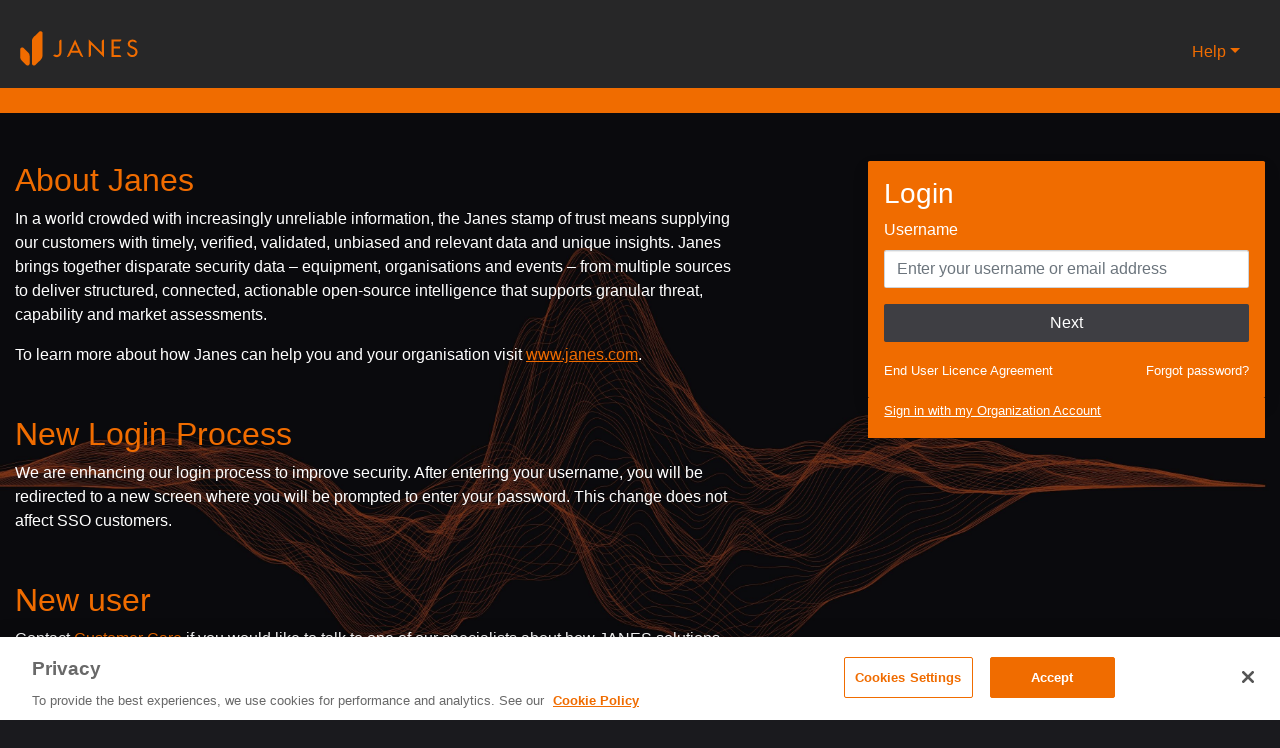

--- FILE ---
content_type: text/html; charset=utf-8
request_url: https://customer.janes.com/portal/Account/PreAuthenticate?callingurl=https%3A%2F%2Fcustomer.janes.com%2FJanes%2FDisplay%2FBSP_10660-JDW%3FReturnUrl%3Dhttps%253A%252F%252Fwww.janes.com%252Fdefence-news%252Fnews-detail%252Fuk-launches-project-aether-for-stratospheric-global-comms-isr
body_size: 27303
content:

<!DOCTYPE html>
<html lang="en">
<head>
    <meta charset="utf-8" />
    <meta name="viewport" content="width=device-width, initial-scale=1.0" />
    <meta http-equiv="X-UA-Compatible" content="IE=edge">

    <!-- ****** faviconit.com favicons ****** -->
    <link rel="shortcut icon" href="/portal/assets/images/favicon/favicon.ico">
    <link rel="icon" sizes="16x16 32x32 64x64" href="/portal/assets/images/favicon/favicon.ico">
    <link rel="icon" type="image/png" sizes="196x196" href="/portal/assets/images/favicon/favicon-192.png">
    <link rel="icon" type="image/png" sizes="160x160" href="/portal/assets/images/favicon/favicon-160.png">
    <link rel="icon" type="image/png" sizes="96x96" href="/portal/assets/images/favicon/favicon-96.png">
    <link rel="icon" type="image/png" sizes="64x64" href="/portal/assets/images/favicon/favicon-64.png">
    <link rel="icon" type="image/png" sizes="32x32" href="/portal/assets/images/favicon/favicon-32.png">
    <link rel="icon" type="image/png" sizes="16x16" href="/portal/assets/images/favicon/favicon-16.png">
    <link rel="apple-touch-icon" href="/portal/assets/images/favicon/favicon-57.png">
    <link rel="apple-touch-icon" sizes="114x114" href="/portal/assets/images/favicon/favicon-114.png">
    <link rel="apple-touch-icon" sizes="72x72" href="/portal/assets/images/favicon/favicon-72.png">
    <link rel="apple-touch-icon" sizes="144x144" href="/portal/assets/images/favicon/favicon-144.png">
    <link rel="apple-touch-icon" sizes="60x60" href="/portal/assets/images/favicon/favicon-60.png">
    <link rel="apple-touch-icon" sizes="120x120" href="/portal/assets/images/favicon/favicon-120.png">
    <link rel="apple-touch-icon" sizes="76x76" href="/portal/assets/images/favicon/favicon-76.png">
    <link rel="apple-touch-icon" sizes="152x152" href="/portal/assets/images/favicon/favicon-152.png">
    <link rel="apple-touch-icon" sizes="180x180" href="/portal/assets/images/favicon/favicon-180.png">
    <meta name="msapplication-TileColor" content="#FFFFFF">
    <meta name="msapplication-TileImage" content="~/assets/images/favicon/favicon-144.png">
    <meta name="msapplication-config" content="~/assets/images/favicon/browserconfig.xml">
    <meta name="description" content="Janes | Sign in for access to world leading open source defence and security intelligence - If you are a new user
contact customer care from this page" >

    <title>Janes | Login for world leading open source defence intelligence</title>

    <link rel="stylesheet" href="/portal/assets/css/main.css" />

    <script>
        var hostname = window.location.hostname;
        if (hostname === "customer.janes.com") {
            (function (w, d, s, l, i) {
                w[l] = w[l] || []; w[l].push({
                    'gtm.start':
                        new Date().getTime(), event: 'gtm.js'
                }); var f = d.getElementsByTagName(s)[0],
                    j = d.createElement(s), dl = l != 'dataLayer' ? '&l=' + l : ''; j.defer = true; j.src =
                        'https://www.googletagmanager.com/gtm.js?id=' + i + dl; f.parentNode.insertBefore(j, f);
						})(window, document, 'script', 'dataLayer', 'GTM-M6FX5CC');
        }
    </script>

</head>
<body>

    <noscript>
        <!-- Google Tag Manager (noscript) -->
        <iframe aria-hidden="true" src="https://www.googletagmanager.com/ns.html?id=GTM-M6FX5CC" height="0" width="0" style="display:none;visibility:hidden"></iframe>

        <div class="container-fluid bg-warning">
            <div class="row">
                <div class="col m-5">
                    <h3 class="text-secondary-dark">JavaScript required.</h3>
                    <p class="text-secondary-dark">We're sorry but JANES doesn't work properly without JavaScript enabled. Please enable JavaScript in your browser or use a browser that supports JavaScript.</p>
                </div>
            </div>

        </div>
    </noscript>

    <div class="modal fade" id="forgottenPasswordModal" tabindex="-1" role="dialog" aria-labelledby="forgottenPasswordLabel" aria-hidden="true">
        <div class="modal-dialog modal-dialog-centered" role="document">
            <div class="modal-content">

                <div class="modal-header bg-secondary-light">

                    <h5 class="modal-title text-white" id="forgottenPasswordLabel">Forgotten your password?</h5>

                    <button type="button" class="close text-white" data-dismiss="modal" aria-label="Close modal"  data-js="clearForgotPasswordModal">
                        <span aria-hidden="true" data-js="clearForgotPasswordModal">&times;</span>
                    </button>
                </div>

                <div class="modal-body text-dark">
                    <form method="post" id="forgottenPasswordForm" action="/portal/Account/ForgotPassword">

                        <p>To begin, please enter your Email Address to create a new password.</p>

                        <div class="form-group">
                            <label for="Email">Email address:</label>
                            <input type="email" class="form-control" id="Email" name="Email" required aria-label="Email address">
                        </div>


                        <div class="text-right mt-4">
                            <button type="button" class="btn btn-light shadow-none" data-dismiss="modal">Cancel</button>
                            <button type="submit" class="btn btn-primary shadow-none">Submit</button>
                        </div>

                    <input name="__RequestVerificationToken" type="hidden" value="CfDJ8BcLfYDB7QVFofZ4-G33-8df0Ffgt_fJW4L0RYV59A7n_LUGjqV-2gj1IcDnCcfkW7GkztWNM5lC0gsHP8Ro3PPF5InPf4yC_Sv2J9pnzFDBjUZpGOJWzXqYdh7xWLKnM3ZzYA_3cowgISKuXtLULGk" /></form>
                </div>
            </div>
        </div>
    </div>

    <header class="header bg-secondary-dark p-3 pb-sm-0">

        <nav class="navbar navbar-expand-sm navbar-toggleable-sm container-fluid p-0 pl-lg-1 pr-lg-0">

            <a class="navbar-brand p-0 mb-sm-2" href="/portal">
                <img src="/portal/assets/images/janes-logo-primary.svg" class="logo" alt="The JANES Logo" width="135" height="35" />
            </a>

            <button class="navbar-dark navbar-toggler" type="button" data-toggle="collapse" data-target="#navbarText" aria-controls="navbarText" aria-expanded="false" aria-label="Toggle mobile navigation">
                <span class="navbar-toggler-icon"></span>
                <small class="text-white-50">Menu</small>
            </button>

            <div class="collapse navbar-collapse align-self-end" id="navbarText">
                <ul class="navbar-nav ml-auto mt-3 mt-sm-0">

                    <li class="nav-item dropdown p-3">
                        <a class="nav-link dropdown-toggle" href="#" id="navbarDropdown" role="button" data-toggle="dropdown" aria-haspopup="true" aria-expanded="false">Help</a>

                        <div class="dropdown-menu dropdown-menu-right mt-0 bg-secondary-light border-0" aria-labelledby="navbarDropdown">
                            <a class="dropdown-item text-primary" rel="noopener noreferrer" href="https://www.janes.com/contact-janes-defence-intelligence" target="_blank">Customer Care Website</a>

                            <hr class="mt-2 mb-2">

                            <p class="dropdown-item text-white">
                                Email: <a class="text-primary" href="mailto:customer.care@janes.com">customer.care@janes.com</a>
                            </p>
                        </div>
                    </li>
                </ul>
            </div>
        </nav>

    </header>


    <main class="content pt-5 pb-5" role="main">

        <!--[if lte IE 9]>
        <div class="container" aria-hidden>
            <div class="row">
                <div class="col-12">
                    <div class="alert alert-warning mb-5 show" role="alert">
                        <h5>Your current browser is not supported.</h5>

                        <p>This is due to security and performance issues found in these browsers. We recommend using a newer and more secure browser, We support the following browsers:</p>

                        <ul class="list-inline browser-warning__list">
                            <li class="browser-warning__list-item list-inline-item">
                                <a title="Link to Chrome download" class="underline browser-warning__list-link browser-warning__list-link--chrome" href="https://www.google.co.uk/chrome/" target="_blank">Chrome</a>
                            </li>
                            <li class="browser-warning__list-item list-inline-item">
                                <a title="Link to FireFox download" class="underline browser-warning__list-link browser-warning__list-link--firefox" href="https://www.mozilla.org/en-GB/firefox/new/" target="_blank">Firefox</a>
                            </li>
                            <li class="browser-warning__list-item list-inline-item">
                                <a title="Link to Internet Explorer download" class="underline browser-warning__list-link browser-warning__list-link--ie" href="https://www.microsoft.com/en-gb/download/internet-explorer.aspx" target="_blank">Internet Explorer 10+</a>
                            </li>
                            <li class="browser-warning__list-item list-inline-item">
                                <a title="Link to Microsoft Edge download" class="underline browser-warning__list-link browser-warning__list-link--edge" href="https://www.microsoft.com/en-us/edge" target="_blank">Microsoft Edge</a>
                            </li>
                            <li class="browser-warning__list-item list-inline-item">
                                <a title="Link to Safari download" class="underline browser-warning__list-link browser-warning__list-link--safari" href="https://www.apple.com/safari" target="_blank">Safari</a>
                            </li>
                        </ul>

                        <p><small>If you have any queries related to supported browsers, please contact <a href="mailto:customer.care@janes.com?subject=Unsupported Browser">customer care</a>.</small></p>
                    </div>
                </div>
            </div>
        </div>
        <![endif]-->

        
<script src="/portal/assets/js/jquery.min.js"></script>
<script src="https://www.google.com/recaptcha/api.js?render=6LfDZlMgAAAAADkgcdnFzRQHHVWoRWN7KGoQpLzp"></script>

<script>

    function getReCaptchaToken() {
        grecaptcha.ready(function () {
            grecaptcha.execute('6LfDZlMgAAAAADkgcdnFzRQHHVWoRWN7KGoQpLzp', { action: 'submit' }).then(function (token) {
            // Add your logic to submit to your backend server here.
            document.getElementById("RecaptchaToken").value = token;
        });
    });

    }
    setInterval(getReCaptchaToken, 110000);

    $( function() {
        getReCaptchaToken();
    });

</script>

<div class="container-fluid">
    <div class="row justify-content-between">


        <div class="col-sm-12 col-md-5 col-lg-4 mb-5 order-md-2">

            <form id="customerLoginForm" method="post" class="bg-primary text-white rounded p-3 shadow" role="form" autocomplete="on" data-qa="customerLoginForm" action="/portal/Account/Login?callingurl=https%3A%2F%2Fcustomer.janes.com%2FJanes%2FDisplay%2FBSP_10660-JDW%3FReturnUrl%3Dhttps%253A%252F%252Fwww.janes.com%252Fdefence-news%252Fnews-detail%252Fuk-launches-project-aether-for-stratospheric-global-comms-isr">

                <h3>Login</h3>

                <div class="form-group" id="usernameLabel">
                    <label for="txtUsername" id="username-label" class="p-0">Username</label>
                    <input type="email"
                           class="form-control"
                           id="txtUsername"
                           name="Username"
                           required
                           placeholder="Enter your username or email address"
                           autocomplete="off"
                           aria-label="Enter your Username"
                           data-qa="customerLoginUsername" />
                    <div class="small alert alert-danger d-none mt-2 pl-2 pr-2 p-1" role="alert" data-js="usernameErrorMessage">Username is not valid. Please check the username, and try again.</div>
                </div>

                <button id="btnCheckUsername"
                        type="button"
                        class="btn btn-secondary-light btn-block shadow-none mb-3"
                        data-js="loginFormCheckUsername"
                        data-js-copy="Next"
                        data-js-loading="<span class='spinner-border spinner-border-sm' role='status' aria-hidden='true'></span> Checking Username..."
                        data-qa="customerLoginFormUsernameCheck">
                    Next
                </button>

                <div class="form-group" id="multipleConnections" style="display: none">
                    <label for="selConnectionName" id="multipleConnections-label" class="p-0">Authorisation Provider</label>

                    <select id="selConnectionName" class="form-control"></select>
                </div>

                <button id="btnMultipleConnections"
                        style="display: none"
                        type="button"
                        class="btn btn-secondary-light btn-block shadow-none mb-3"
                        data-js="loginFormMultipleConnections"
                        data-js-copy="Next"
                        data-qa="customerLoginFormMultipleConnections">
                    Next
                </button>

                <div class="form-group d-none" id="password-group" data-js="showPasswordInput">
                    <div id="homeround-group" class="d-none">
                        <div class="d-flex flex-row align-items-center" id="homeround-flex">
                            <button type="button" class="btn btn-secondary-light shadow-none" data-js="backButton" id="back-button" aria-label="Back">
                                <i class="backButton"></i>
                            </button>
                            <div id="display-name" class="ml-2" title="¶">¶</div>
                        </div>
                    </div>

                    <label for="txtPassword" class="p-0" id="passwordLabel">Password</label>
                    <input type="password"
                           autocomplete="off"
                           id="txtPassword"
                           name="Password"
                           data-js="password"
                           class="form-control"
                           required="required"
                           aria-label="Enter your password"
                           data-qa="customerLoginPassword" />
                    <input type="hidden" id="RecaptchaToken"  name="RecaptchaToken"   required="required"/>

                    <div class="form-row mt-2">
                        <div class="col-12">
                            <div class="form-check">
                                <input type="checkbox" class="form-check-input" id="showPassword" data-js="showPassword" data-js-related="password" data-qa="showPasswordCheckbox">
                                <label class="form-check-label p-0" for="showPassword" data-js="showPassword" data-js-related="password">Show password</label>
                            </div>
                        </div>
                        <div class="col-12">
                            <div class="form-check">
                                <input type="checkbox" class="form-check-input" id="RememberMe" name="RememberMe">
                                <label class="form-check-label p-0" for="RememberMe">Remember me</label>
                            </div>
                        </div>
                    </div>
                </div>

                <div class="d-flex justify-content-between">
                    <p class=" m-0">
                        <small>
                            <a href="https://www.janes.com/end-user-licence-agreement" class="pl-0 pr-0 text-white" target="_blank" data-log-category="navigation" id="eula">End User Licence Agreement</a>
                        </small>
                    </p>
                    <p class="m-0">
                        <small>
                            <a href="#" class="pl-0 pr-0 text-white text-right" data-toggle="modal" data-target="#forgottenPasswordModal" id="forgottenPassword">Forgot password?</a>
                        </small>
                    </p>
                </div>

               <div class="form-group d-none" data-js="showPasswordInput">
                    <div class="dropdown-divider"></div>
                    <div class="p-0 mt-3">
                        <p class="text-white">
                            <small>
                                By clicking "Log in", you are agreeing to be bound by the <a href="https://www.janes.com/info/terms-of-use" target="_blank" rel="noopener noreferrer" class="text-white underline">Terms of Use</a>
                            </small>
                        </p>

                        <button type="submit"
                                id="btnSubmit"
                                class="btn btn-secondary-light btn-block shadow-none mb-3"
                                data-js="formSubmitButton"
                                data-js-loading="<span class='spinner-border spinner-border-sm' role='status' aria-hidden='true'></span> Loading..."
                                data-qa="customerLoginFormSubmit">
                            Log in
                        </button>
                    </div>
                </div>
            <input name="__RequestVerificationToken" type="hidden" value="CfDJ8BcLfYDB7QVFofZ4-G33-8df0Ffgt_fJW4L0RYV59A7n_LUGjqV-2gj1IcDnCcfkW7GkztWNM5lC0gsHP8Ro3PPF5InPf4yC_Sv2J9pnzFDBjUZpGOJWzXqYdh7xWLKnM3ZzYA_3cowgISKuXtLULGk" /></form>
            <p class="text-white bg-primary mt-0 mb-0 pt-0 pl-3 pr-3 pb-3">
                <small>
                    <a rel="noopener noreferrer" data-toggle="collapse" href="#collapseExample" class="text-white underline" role="button" aria-expanded="false" aria-controls="collapseExample">Sign in with my Organization Account</a>
                </small>
            </p>
            <div class="collapse bg-primary" id="collapseExample">
                <div class="p-3">
                    <p>
                        Please enter your Organization email address in the 'Username' box.
                    </p>
                </div>
            </div>
        </div>

        <div class="col col-md-7 mb-md-5 order-md-1">

            <h2 class="text-primary" aria-level="1" role="heading">
                About Janes
            </h2>

            <p>In a world crowded with increasingly unreliable information, the Janes stamp of trust means supplying our customers with timely, verified, validated, unbiased and relevant data and unique insights. Janes brings together disparate security data – equipment, organisations and events – from multiple sources to deliver structured, connected, actionable open-source intelligence that supports granular threat, capability and market assessments.</p>

            <p>To learn more about how Janes can help you and your organisation visit <a href="https://www.janes.com/solutions" target="_blank" rel="noopener noreferrer" class="underline" title="JANES Solutions page" aria-label="Opens www.janes.com in a new tab">www.janes.com</a>.</p>

            <h2 class="text-primary mt-5">New Login Process</h2>

            <p> We are enhancing our login process to improve security. After entering your username, you will be redirected to a new screen where you will be prompted to enter your password. This change does not affect SSO customers.</p>
            
            <h2 class="text-primary mt-5">New user</h2>

            <p>Contact <a id="divJanesDescriptionContactLink" class="underline" href="mailto:customer.care@janes.com" aria-label="Send email to Janes customer care">Customer Care</a> if you would like to talk to one of our specialists about how JANES solutions can help you and your organisation.</p>
        </div>
    </div>
</div>
    </main>


    <footer class="footer text-muted pt-3 pb-3">

        <div class="container-fluid">

            <div class="row justify-content-between">

                <div class="col-md-auto align-self-center p-lg-3">
                    <ul class="list-inline social-icons m-md-0">

                        <li class="list-inline-item icon">
                            <a title="Facebook" rel="noopener noreferrer" href="https://www.facebook.com/JanesIntelligence/" target="_blank">
                                <svg aria-hidden="true" focusable="false" data-prefix="fab" data-icon="facebook-f" class="svg-inline--fa fa-facebook-f fa-w-10" role="img" aria-label="Link to Janes Intelligence Facebook page" xmlns="http://www.w3.org/2000/svg" viewBox="0 0 320 512"><path d="M279.14 288l14.22-92.66h-88.91v-60.13c0-25.35 12.42-50.06 52.24-50.06h40.42V6.26S260.43 0 225.36 0c-73.22 0-121.08 44.38-121.08 124.72v70.62H22.89V288h81.39v224h100.17V288z"></path></svg>
                                <span class="sr-only">Facebook</span>
                            </a>
                        </li>

                        <li class="list-inline-item icon">
                            <a title="Twitter" rel="noopener noreferrer" href="https://twitter.com/JanesINTEL" target="_blank">
                                <svg aria-hidden="true" focusable="false" data-prefix="fab" data-icon="twitter" class="svg-inline--fa fa-twitter fa-w-16" role="img" aria-label="Link to Janes Intelligence Twitter page" xmlns="http://www.w3.org/2000/svg" viewBox="0 0 512 512"><path d="M459.37 151.716c.325 4.548.325 9.097.325 13.645 0 138.72-105.583 298.558-298.558 298.558-59.452 0-114.68-17.219-161.137-47.106 8.447.974 16.568 1.299 25.34 1.299 49.055 0 94.213-16.568 130.274-44.832-46.132-.975-84.792-31.188-98.112-72.772 6.498.974 12.995 1.624 19.818 1.624 9.421 0 18.843-1.3 27.614-3.573-48.081-9.747-84.143-51.98-84.143-102.985v-1.299c13.969 7.797 30.214 12.67 47.431 13.319-28.264-18.843-46.781-51.005-46.781-87.391 0-19.492 5.197-37.36 14.294-52.954 51.655 63.675 129.3 105.258 216.365 109.807-1.624-7.797-2.599-15.918-2.599-24.04 0-57.828 46.782-104.934 104.934-104.934 30.213 0 57.502 12.67 76.67 33.137 23.715-4.548 46.456-13.32 66.599-25.34-7.798 24.366-24.366 44.833-46.132 57.827 21.117-2.273 41.584-8.122 60.426-16.243-14.292 20.791-32.161 39.308-52.628 54.253z"></path></svg>
                                <span class="sr-only">Twitter</span>
                            </a>
                        </li>

                        <li class="list-inline-item icon">
                            <a title="LinkedIn" rel="noopener noreferrer" href="https://www.linkedin.com/company/janes-defence/" target="_blank">
                                <svg aria-hidden="true" focusable="false" data-prefix="fab" data-icon="linkedin-in" class="svg-inline--fa fa-linkedin-in fa-w-14" role="img" aria-label="Link to Janes Intelligence LinkedIn page" xmlns="http://www.w3.org/2000/svg" viewBox="0 0 448 512">
                                    <path d="M100.28 448H7.4V148.9h92.88zM53.79 108.1C24.09 108.1 0 83.5 0 53.8a53.79 53.79 0 0 1 107.58 0c0 29.7-24.1 54.3-53.79 54.3zM447.9 448h-92.68V302.4c0-34.7-.7-79.2-48.29-79.2-48.29 0-55.69 37.7-55.69 76.7V448h-92.78V148.9h89.08v40.8h1.3c12.4-23.5 42.69-48.3 87.88-48.3 94 0 111.28 61.9 111.28 142.3V448z"></path>
                                </svg>
                                <span class="sr-only">LinkedIn</span>
                            </a>
                        </li>

                        <li class="list-inline-item icon">
                            <a title="YouTube" rel="noopener noreferrer" href="https://www.youtube.com/channel/UCEC1WX1I030Ss6oNk7ynsBA" target="_blank">
                                <svg aria-hidden="true" focusable="false" data-prefix="fab" data-icon="youtube" class="svg-inline--fa fa-youtube fa-w-18" role="img" aria-label="Link to Janes Intelligence YouTube channel" xmlns="http://www.w3.org/2000/svg" viewBox="0 0 576 512"><path d="M549.655 124.083c-6.281-23.65-24.787-42.276-48.284-48.597C458.781 64 288 64 288 64S117.22 64 74.629 75.486c-23.497 6.322-42.003 24.947-48.284 48.597-11.412 42.867-11.412 132.305-11.412 132.305s0 89.438 11.412 132.305c6.281 23.65 24.787 41.5 48.284 47.821C117.22 448 288 448 288 448s170.78 0 213.371-11.486c23.497-6.321 42.003-24.171 48.284-47.821 11.412-42.867 11.412-132.305 11.412-132.305s0-89.438-11.412-132.305zm-317.51 213.508V175.185l142.739 81.205-142.739 81.201z"></path></svg>
                                <span class="sr-only">YouTube</span>
                            </a>
                        </li>

                    </ul>
                </div>

                <div class="col mr-md-auto align-self-center terms-of-use">

                    <ul class="list-inline m-lg-0">
                        <li class="list-inline-item">
                            <a class="text-white" rel="noopener noreferrer" href="https://www.janes.com/info/terms-of-use" target="_blank">
                                <small>Terms of use</small>
                            </a>
                        </li>
                        <li class="list-inline-item">
                            <a class="text-white" rel="noopener noreferrer" href="https://www.janes.com/info/privacy-policy" target="_blank">
                                <small>Privacy Policy</small>
                            </a>
                        </li>
                        <li class="list-inline-item">
                            <a class="text-white" href="mailto:customer.care@janes.com">
                                <small>Customer Care</small>
                            </a>
                        </li>
                    </ul>

                    <p class="m-md-0">
                        <small class="text-white">Copyright &copy; 2026 Jane's Group UK Limited. All rights reserved. Reproduction in whole or part without permission is prohibited.</small>
                    </p>
                </div>

                <div class="col-md-auto align-self-center text-center text-md-right">
                    <img class="logo" src="/portal/assets/images/assured-by-janes.svg" width="203" height="32" alt="Assured by JANES">
                </div>
            </div>
        </div>
    </footer>

    <script src="/portal/assets/js/jquery.min.js"></script>
    <script src="/portal/assets/js/bootstrap.min.js"></script>
        <script type="module" src="/portal/assets/js/bundle.min.js?v=LO9hXhrgKnIsy_WsGl-9X--ujdtsRMpmCGJotiTchnU"></script>

    

</body>
</html>


--- FILE ---
content_type: text/html; charset=utf-8
request_url: https://www.google.com/recaptcha/api2/anchor?ar=1&k=6LfDZlMgAAAAADkgcdnFzRQHHVWoRWN7KGoQpLzp&co=aHR0cHM6Ly9jdXN0b21lci5qYW5lcy5jb206NDQz&hl=en&v=PoyoqOPhxBO7pBk68S4YbpHZ&size=invisible&anchor-ms=20000&execute-ms=30000&cb=7l0evphbx6v
body_size: 48869
content:
<!DOCTYPE HTML><html dir="ltr" lang="en"><head><meta http-equiv="Content-Type" content="text/html; charset=UTF-8">
<meta http-equiv="X-UA-Compatible" content="IE=edge">
<title>reCAPTCHA</title>
<style type="text/css">
/* cyrillic-ext */
@font-face {
  font-family: 'Roboto';
  font-style: normal;
  font-weight: 400;
  font-stretch: 100%;
  src: url(//fonts.gstatic.com/s/roboto/v48/KFO7CnqEu92Fr1ME7kSn66aGLdTylUAMa3GUBHMdazTgWw.woff2) format('woff2');
  unicode-range: U+0460-052F, U+1C80-1C8A, U+20B4, U+2DE0-2DFF, U+A640-A69F, U+FE2E-FE2F;
}
/* cyrillic */
@font-face {
  font-family: 'Roboto';
  font-style: normal;
  font-weight: 400;
  font-stretch: 100%;
  src: url(//fonts.gstatic.com/s/roboto/v48/KFO7CnqEu92Fr1ME7kSn66aGLdTylUAMa3iUBHMdazTgWw.woff2) format('woff2');
  unicode-range: U+0301, U+0400-045F, U+0490-0491, U+04B0-04B1, U+2116;
}
/* greek-ext */
@font-face {
  font-family: 'Roboto';
  font-style: normal;
  font-weight: 400;
  font-stretch: 100%;
  src: url(//fonts.gstatic.com/s/roboto/v48/KFO7CnqEu92Fr1ME7kSn66aGLdTylUAMa3CUBHMdazTgWw.woff2) format('woff2');
  unicode-range: U+1F00-1FFF;
}
/* greek */
@font-face {
  font-family: 'Roboto';
  font-style: normal;
  font-weight: 400;
  font-stretch: 100%;
  src: url(//fonts.gstatic.com/s/roboto/v48/KFO7CnqEu92Fr1ME7kSn66aGLdTylUAMa3-UBHMdazTgWw.woff2) format('woff2');
  unicode-range: U+0370-0377, U+037A-037F, U+0384-038A, U+038C, U+038E-03A1, U+03A3-03FF;
}
/* math */
@font-face {
  font-family: 'Roboto';
  font-style: normal;
  font-weight: 400;
  font-stretch: 100%;
  src: url(//fonts.gstatic.com/s/roboto/v48/KFO7CnqEu92Fr1ME7kSn66aGLdTylUAMawCUBHMdazTgWw.woff2) format('woff2');
  unicode-range: U+0302-0303, U+0305, U+0307-0308, U+0310, U+0312, U+0315, U+031A, U+0326-0327, U+032C, U+032F-0330, U+0332-0333, U+0338, U+033A, U+0346, U+034D, U+0391-03A1, U+03A3-03A9, U+03B1-03C9, U+03D1, U+03D5-03D6, U+03F0-03F1, U+03F4-03F5, U+2016-2017, U+2034-2038, U+203C, U+2040, U+2043, U+2047, U+2050, U+2057, U+205F, U+2070-2071, U+2074-208E, U+2090-209C, U+20D0-20DC, U+20E1, U+20E5-20EF, U+2100-2112, U+2114-2115, U+2117-2121, U+2123-214F, U+2190, U+2192, U+2194-21AE, U+21B0-21E5, U+21F1-21F2, U+21F4-2211, U+2213-2214, U+2216-22FF, U+2308-230B, U+2310, U+2319, U+231C-2321, U+2336-237A, U+237C, U+2395, U+239B-23B7, U+23D0, U+23DC-23E1, U+2474-2475, U+25AF, U+25B3, U+25B7, U+25BD, U+25C1, U+25CA, U+25CC, U+25FB, U+266D-266F, U+27C0-27FF, U+2900-2AFF, U+2B0E-2B11, U+2B30-2B4C, U+2BFE, U+3030, U+FF5B, U+FF5D, U+1D400-1D7FF, U+1EE00-1EEFF;
}
/* symbols */
@font-face {
  font-family: 'Roboto';
  font-style: normal;
  font-weight: 400;
  font-stretch: 100%;
  src: url(//fonts.gstatic.com/s/roboto/v48/KFO7CnqEu92Fr1ME7kSn66aGLdTylUAMaxKUBHMdazTgWw.woff2) format('woff2');
  unicode-range: U+0001-000C, U+000E-001F, U+007F-009F, U+20DD-20E0, U+20E2-20E4, U+2150-218F, U+2190, U+2192, U+2194-2199, U+21AF, U+21E6-21F0, U+21F3, U+2218-2219, U+2299, U+22C4-22C6, U+2300-243F, U+2440-244A, U+2460-24FF, U+25A0-27BF, U+2800-28FF, U+2921-2922, U+2981, U+29BF, U+29EB, U+2B00-2BFF, U+4DC0-4DFF, U+FFF9-FFFB, U+10140-1018E, U+10190-1019C, U+101A0, U+101D0-101FD, U+102E0-102FB, U+10E60-10E7E, U+1D2C0-1D2D3, U+1D2E0-1D37F, U+1F000-1F0FF, U+1F100-1F1AD, U+1F1E6-1F1FF, U+1F30D-1F30F, U+1F315, U+1F31C, U+1F31E, U+1F320-1F32C, U+1F336, U+1F378, U+1F37D, U+1F382, U+1F393-1F39F, U+1F3A7-1F3A8, U+1F3AC-1F3AF, U+1F3C2, U+1F3C4-1F3C6, U+1F3CA-1F3CE, U+1F3D4-1F3E0, U+1F3ED, U+1F3F1-1F3F3, U+1F3F5-1F3F7, U+1F408, U+1F415, U+1F41F, U+1F426, U+1F43F, U+1F441-1F442, U+1F444, U+1F446-1F449, U+1F44C-1F44E, U+1F453, U+1F46A, U+1F47D, U+1F4A3, U+1F4B0, U+1F4B3, U+1F4B9, U+1F4BB, U+1F4BF, U+1F4C8-1F4CB, U+1F4D6, U+1F4DA, U+1F4DF, U+1F4E3-1F4E6, U+1F4EA-1F4ED, U+1F4F7, U+1F4F9-1F4FB, U+1F4FD-1F4FE, U+1F503, U+1F507-1F50B, U+1F50D, U+1F512-1F513, U+1F53E-1F54A, U+1F54F-1F5FA, U+1F610, U+1F650-1F67F, U+1F687, U+1F68D, U+1F691, U+1F694, U+1F698, U+1F6AD, U+1F6B2, U+1F6B9-1F6BA, U+1F6BC, U+1F6C6-1F6CF, U+1F6D3-1F6D7, U+1F6E0-1F6EA, U+1F6F0-1F6F3, U+1F6F7-1F6FC, U+1F700-1F7FF, U+1F800-1F80B, U+1F810-1F847, U+1F850-1F859, U+1F860-1F887, U+1F890-1F8AD, U+1F8B0-1F8BB, U+1F8C0-1F8C1, U+1F900-1F90B, U+1F93B, U+1F946, U+1F984, U+1F996, U+1F9E9, U+1FA00-1FA6F, U+1FA70-1FA7C, U+1FA80-1FA89, U+1FA8F-1FAC6, U+1FACE-1FADC, U+1FADF-1FAE9, U+1FAF0-1FAF8, U+1FB00-1FBFF;
}
/* vietnamese */
@font-face {
  font-family: 'Roboto';
  font-style: normal;
  font-weight: 400;
  font-stretch: 100%;
  src: url(//fonts.gstatic.com/s/roboto/v48/KFO7CnqEu92Fr1ME7kSn66aGLdTylUAMa3OUBHMdazTgWw.woff2) format('woff2');
  unicode-range: U+0102-0103, U+0110-0111, U+0128-0129, U+0168-0169, U+01A0-01A1, U+01AF-01B0, U+0300-0301, U+0303-0304, U+0308-0309, U+0323, U+0329, U+1EA0-1EF9, U+20AB;
}
/* latin-ext */
@font-face {
  font-family: 'Roboto';
  font-style: normal;
  font-weight: 400;
  font-stretch: 100%;
  src: url(//fonts.gstatic.com/s/roboto/v48/KFO7CnqEu92Fr1ME7kSn66aGLdTylUAMa3KUBHMdazTgWw.woff2) format('woff2');
  unicode-range: U+0100-02BA, U+02BD-02C5, U+02C7-02CC, U+02CE-02D7, U+02DD-02FF, U+0304, U+0308, U+0329, U+1D00-1DBF, U+1E00-1E9F, U+1EF2-1EFF, U+2020, U+20A0-20AB, U+20AD-20C0, U+2113, U+2C60-2C7F, U+A720-A7FF;
}
/* latin */
@font-face {
  font-family: 'Roboto';
  font-style: normal;
  font-weight: 400;
  font-stretch: 100%;
  src: url(//fonts.gstatic.com/s/roboto/v48/KFO7CnqEu92Fr1ME7kSn66aGLdTylUAMa3yUBHMdazQ.woff2) format('woff2');
  unicode-range: U+0000-00FF, U+0131, U+0152-0153, U+02BB-02BC, U+02C6, U+02DA, U+02DC, U+0304, U+0308, U+0329, U+2000-206F, U+20AC, U+2122, U+2191, U+2193, U+2212, U+2215, U+FEFF, U+FFFD;
}
/* cyrillic-ext */
@font-face {
  font-family: 'Roboto';
  font-style: normal;
  font-weight: 500;
  font-stretch: 100%;
  src: url(//fonts.gstatic.com/s/roboto/v48/KFO7CnqEu92Fr1ME7kSn66aGLdTylUAMa3GUBHMdazTgWw.woff2) format('woff2');
  unicode-range: U+0460-052F, U+1C80-1C8A, U+20B4, U+2DE0-2DFF, U+A640-A69F, U+FE2E-FE2F;
}
/* cyrillic */
@font-face {
  font-family: 'Roboto';
  font-style: normal;
  font-weight: 500;
  font-stretch: 100%;
  src: url(//fonts.gstatic.com/s/roboto/v48/KFO7CnqEu92Fr1ME7kSn66aGLdTylUAMa3iUBHMdazTgWw.woff2) format('woff2');
  unicode-range: U+0301, U+0400-045F, U+0490-0491, U+04B0-04B1, U+2116;
}
/* greek-ext */
@font-face {
  font-family: 'Roboto';
  font-style: normal;
  font-weight: 500;
  font-stretch: 100%;
  src: url(//fonts.gstatic.com/s/roboto/v48/KFO7CnqEu92Fr1ME7kSn66aGLdTylUAMa3CUBHMdazTgWw.woff2) format('woff2');
  unicode-range: U+1F00-1FFF;
}
/* greek */
@font-face {
  font-family: 'Roboto';
  font-style: normal;
  font-weight: 500;
  font-stretch: 100%;
  src: url(//fonts.gstatic.com/s/roboto/v48/KFO7CnqEu92Fr1ME7kSn66aGLdTylUAMa3-UBHMdazTgWw.woff2) format('woff2');
  unicode-range: U+0370-0377, U+037A-037F, U+0384-038A, U+038C, U+038E-03A1, U+03A3-03FF;
}
/* math */
@font-face {
  font-family: 'Roboto';
  font-style: normal;
  font-weight: 500;
  font-stretch: 100%;
  src: url(//fonts.gstatic.com/s/roboto/v48/KFO7CnqEu92Fr1ME7kSn66aGLdTylUAMawCUBHMdazTgWw.woff2) format('woff2');
  unicode-range: U+0302-0303, U+0305, U+0307-0308, U+0310, U+0312, U+0315, U+031A, U+0326-0327, U+032C, U+032F-0330, U+0332-0333, U+0338, U+033A, U+0346, U+034D, U+0391-03A1, U+03A3-03A9, U+03B1-03C9, U+03D1, U+03D5-03D6, U+03F0-03F1, U+03F4-03F5, U+2016-2017, U+2034-2038, U+203C, U+2040, U+2043, U+2047, U+2050, U+2057, U+205F, U+2070-2071, U+2074-208E, U+2090-209C, U+20D0-20DC, U+20E1, U+20E5-20EF, U+2100-2112, U+2114-2115, U+2117-2121, U+2123-214F, U+2190, U+2192, U+2194-21AE, U+21B0-21E5, U+21F1-21F2, U+21F4-2211, U+2213-2214, U+2216-22FF, U+2308-230B, U+2310, U+2319, U+231C-2321, U+2336-237A, U+237C, U+2395, U+239B-23B7, U+23D0, U+23DC-23E1, U+2474-2475, U+25AF, U+25B3, U+25B7, U+25BD, U+25C1, U+25CA, U+25CC, U+25FB, U+266D-266F, U+27C0-27FF, U+2900-2AFF, U+2B0E-2B11, U+2B30-2B4C, U+2BFE, U+3030, U+FF5B, U+FF5D, U+1D400-1D7FF, U+1EE00-1EEFF;
}
/* symbols */
@font-face {
  font-family: 'Roboto';
  font-style: normal;
  font-weight: 500;
  font-stretch: 100%;
  src: url(//fonts.gstatic.com/s/roboto/v48/KFO7CnqEu92Fr1ME7kSn66aGLdTylUAMaxKUBHMdazTgWw.woff2) format('woff2');
  unicode-range: U+0001-000C, U+000E-001F, U+007F-009F, U+20DD-20E0, U+20E2-20E4, U+2150-218F, U+2190, U+2192, U+2194-2199, U+21AF, U+21E6-21F0, U+21F3, U+2218-2219, U+2299, U+22C4-22C6, U+2300-243F, U+2440-244A, U+2460-24FF, U+25A0-27BF, U+2800-28FF, U+2921-2922, U+2981, U+29BF, U+29EB, U+2B00-2BFF, U+4DC0-4DFF, U+FFF9-FFFB, U+10140-1018E, U+10190-1019C, U+101A0, U+101D0-101FD, U+102E0-102FB, U+10E60-10E7E, U+1D2C0-1D2D3, U+1D2E0-1D37F, U+1F000-1F0FF, U+1F100-1F1AD, U+1F1E6-1F1FF, U+1F30D-1F30F, U+1F315, U+1F31C, U+1F31E, U+1F320-1F32C, U+1F336, U+1F378, U+1F37D, U+1F382, U+1F393-1F39F, U+1F3A7-1F3A8, U+1F3AC-1F3AF, U+1F3C2, U+1F3C4-1F3C6, U+1F3CA-1F3CE, U+1F3D4-1F3E0, U+1F3ED, U+1F3F1-1F3F3, U+1F3F5-1F3F7, U+1F408, U+1F415, U+1F41F, U+1F426, U+1F43F, U+1F441-1F442, U+1F444, U+1F446-1F449, U+1F44C-1F44E, U+1F453, U+1F46A, U+1F47D, U+1F4A3, U+1F4B0, U+1F4B3, U+1F4B9, U+1F4BB, U+1F4BF, U+1F4C8-1F4CB, U+1F4D6, U+1F4DA, U+1F4DF, U+1F4E3-1F4E6, U+1F4EA-1F4ED, U+1F4F7, U+1F4F9-1F4FB, U+1F4FD-1F4FE, U+1F503, U+1F507-1F50B, U+1F50D, U+1F512-1F513, U+1F53E-1F54A, U+1F54F-1F5FA, U+1F610, U+1F650-1F67F, U+1F687, U+1F68D, U+1F691, U+1F694, U+1F698, U+1F6AD, U+1F6B2, U+1F6B9-1F6BA, U+1F6BC, U+1F6C6-1F6CF, U+1F6D3-1F6D7, U+1F6E0-1F6EA, U+1F6F0-1F6F3, U+1F6F7-1F6FC, U+1F700-1F7FF, U+1F800-1F80B, U+1F810-1F847, U+1F850-1F859, U+1F860-1F887, U+1F890-1F8AD, U+1F8B0-1F8BB, U+1F8C0-1F8C1, U+1F900-1F90B, U+1F93B, U+1F946, U+1F984, U+1F996, U+1F9E9, U+1FA00-1FA6F, U+1FA70-1FA7C, U+1FA80-1FA89, U+1FA8F-1FAC6, U+1FACE-1FADC, U+1FADF-1FAE9, U+1FAF0-1FAF8, U+1FB00-1FBFF;
}
/* vietnamese */
@font-face {
  font-family: 'Roboto';
  font-style: normal;
  font-weight: 500;
  font-stretch: 100%;
  src: url(//fonts.gstatic.com/s/roboto/v48/KFO7CnqEu92Fr1ME7kSn66aGLdTylUAMa3OUBHMdazTgWw.woff2) format('woff2');
  unicode-range: U+0102-0103, U+0110-0111, U+0128-0129, U+0168-0169, U+01A0-01A1, U+01AF-01B0, U+0300-0301, U+0303-0304, U+0308-0309, U+0323, U+0329, U+1EA0-1EF9, U+20AB;
}
/* latin-ext */
@font-face {
  font-family: 'Roboto';
  font-style: normal;
  font-weight: 500;
  font-stretch: 100%;
  src: url(//fonts.gstatic.com/s/roboto/v48/KFO7CnqEu92Fr1ME7kSn66aGLdTylUAMa3KUBHMdazTgWw.woff2) format('woff2');
  unicode-range: U+0100-02BA, U+02BD-02C5, U+02C7-02CC, U+02CE-02D7, U+02DD-02FF, U+0304, U+0308, U+0329, U+1D00-1DBF, U+1E00-1E9F, U+1EF2-1EFF, U+2020, U+20A0-20AB, U+20AD-20C0, U+2113, U+2C60-2C7F, U+A720-A7FF;
}
/* latin */
@font-face {
  font-family: 'Roboto';
  font-style: normal;
  font-weight: 500;
  font-stretch: 100%;
  src: url(//fonts.gstatic.com/s/roboto/v48/KFO7CnqEu92Fr1ME7kSn66aGLdTylUAMa3yUBHMdazQ.woff2) format('woff2');
  unicode-range: U+0000-00FF, U+0131, U+0152-0153, U+02BB-02BC, U+02C6, U+02DA, U+02DC, U+0304, U+0308, U+0329, U+2000-206F, U+20AC, U+2122, U+2191, U+2193, U+2212, U+2215, U+FEFF, U+FFFD;
}
/* cyrillic-ext */
@font-face {
  font-family: 'Roboto';
  font-style: normal;
  font-weight: 900;
  font-stretch: 100%;
  src: url(//fonts.gstatic.com/s/roboto/v48/KFO7CnqEu92Fr1ME7kSn66aGLdTylUAMa3GUBHMdazTgWw.woff2) format('woff2');
  unicode-range: U+0460-052F, U+1C80-1C8A, U+20B4, U+2DE0-2DFF, U+A640-A69F, U+FE2E-FE2F;
}
/* cyrillic */
@font-face {
  font-family: 'Roboto';
  font-style: normal;
  font-weight: 900;
  font-stretch: 100%;
  src: url(//fonts.gstatic.com/s/roboto/v48/KFO7CnqEu92Fr1ME7kSn66aGLdTylUAMa3iUBHMdazTgWw.woff2) format('woff2');
  unicode-range: U+0301, U+0400-045F, U+0490-0491, U+04B0-04B1, U+2116;
}
/* greek-ext */
@font-face {
  font-family: 'Roboto';
  font-style: normal;
  font-weight: 900;
  font-stretch: 100%;
  src: url(//fonts.gstatic.com/s/roboto/v48/KFO7CnqEu92Fr1ME7kSn66aGLdTylUAMa3CUBHMdazTgWw.woff2) format('woff2');
  unicode-range: U+1F00-1FFF;
}
/* greek */
@font-face {
  font-family: 'Roboto';
  font-style: normal;
  font-weight: 900;
  font-stretch: 100%;
  src: url(//fonts.gstatic.com/s/roboto/v48/KFO7CnqEu92Fr1ME7kSn66aGLdTylUAMa3-UBHMdazTgWw.woff2) format('woff2');
  unicode-range: U+0370-0377, U+037A-037F, U+0384-038A, U+038C, U+038E-03A1, U+03A3-03FF;
}
/* math */
@font-face {
  font-family: 'Roboto';
  font-style: normal;
  font-weight: 900;
  font-stretch: 100%;
  src: url(//fonts.gstatic.com/s/roboto/v48/KFO7CnqEu92Fr1ME7kSn66aGLdTylUAMawCUBHMdazTgWw.woff2) format('woff2');
  unicode-range: U+0302-0303, U+0305, U+0307-0308, U+0310, U+0312, U+0315, U+031A, U+0326-0327, U+032C, U+032F-0330, U+0332-0333, U+0338, U+033A, U+0346, U+034D, U+0391-03A1, U+03A3-03A9, U+03B1-03C9, U+03D1, U+03D5-03D6, U+03F0-03F1, U+03F4-03F5, U+2016-2017, U+2034-2038, U+203C, U+2040, U+2043, U+2047, U+2050, U+2057, U+205F, U+2070-2071, U+2074-208E, U+2090-209C, U+20D0-20DC, U+20E1, U+20E5-20EF, U+2100-2112, U+2114-2115, U+2117-2121, U+2123-214F, U+2190, U+2192, U+2194-21AE, U+21B0-21E5, U+21F1-21F2, U+21F4-2211, U+2213-2214, U+2216-22FF, U+2308-230B, U+2310, U+2319, U+231C-2321, U+2336-237A, U+237C, U+2395, U+239B-23B7, U+23D0, U+23DC-23E1, U+2474-2475, U+25AF, U+25B3, U+25B7, U+25BD, U+25C1, U+25CA, U+25CC, U+25FB, U+266D-266F, U+27C0-27FF, U+2900-2AFF, U+2B0E-2B11, U+2B30-2B4C, U+2BFE, U+3030, U+FF5B, U+FF5D, U+1D400-1D7FF, U+1EE00-1EEFF;
}
/* symbols */
@font-face {
  font-family: 'Roboto';
  font-style: normal;
  font-weight: 900;
  font-stretch: 100%;
  src: url(//fonts.gstatic.com/s/roboto/v48/KFO7CnqEu92Fr1ME7kSn66aGLdTylUAMaxKUBHMdazTgWw.woff2) format('woff2');
  unicode-range: U+0001-000C, U+000E-001F, U+007F-009F, U+20DD-20E0, U+20E2-20E4, U+2150-218F, U+2190, U+2192, U+2194-2199, U+21AF, U+21E6-21F0, U+21F3, U+2218-2219, U+2299, U+22C4-22C6, U+2300-243F, U+2440-244A, U+2460-24FF, U+25A0-27BF, U+2800-28FF, U+2921-2922, U+2981, U+29BF, U+29EB, U+2B00-2BFF, U+4DC0-4DFF, U+FFF9-FFFB, U+10140-1018E, U+10190-1019C, U+101A0, U+101D0-101FD, U+102E0-102FB, U+10E60-10E7E, U+1D2C0-1D2D3, U+1D2E0-1D37F, U+1F000-1F0FF, U+1F100-1F1AD, U+1F1E6-1F1FF, U+1F30D-1F30F, U+1F315, U+1F31C, U+1F31E, U+1F320-1F32C, U+1F336, U+1F378, U+1F37D, U+1F382, U+1F393-1F39F, U+1F3A7-1F3A8, U+1F3AC-1F3AF, U+1F3C2, U+1F3C4-1F3C6, U+1F3CA-1F3CE, U+1F3D4-1F3E0, U+1F3ED, U+1F3F1-1F3F3, U+1F3F5-1F3F7, U+1F408, U+1F415, U+1F41F, U+1F426, U+1F43F, U+1F441-1F442, U+1F444, U+1F446-1F449, U+1F44C-1F44E, U+1F453, U+1F46A, U+1F47D, U+1F4A3, U+1F4B0, U+1F4B3, U+1F4B9, U+1F4BB, U+1F4BF, U+1F4C8-1F4CB, U+1F4D6, U+1F4DA, U+1F4DF, U+1F4E3-1F4E6, U+1F4EA-1F4ED, U+1F4F7, U+1F4F9-1F4FB, U+1F4FD-1F4FE, U+1F503, U+1F507-1F50B, U+1F50D, U+1F512-1F513, U+1F53E-1F54A, U+1F54F-1F5FA, U+1F610, U+1F650-1F67F, U+1F687, U+1F68D, U+1F691, U+1F694, U+1F698, U+1F6AD, U+1F6B2, U+1F6B9-1F6BA, U+1F6BC, U+1F6C6-1F6CF, U+1F6D3-1F6D7, U+1F6E0-1F6EA, U+1F6F0-1F6F3, U+1F6F7-1F6FC, U+1F700-1F7FF, U+1F800-1F80B, U+1F810-1F847, U+1F850-1F859, U+1F860-1F887, U+1F890-1F8AD, U+1F8B0-1F8BB, U+1F8C0-1F8C1, U+1F900-1F90B, U+1F93B, U+1F946, U+1F984, U+1F996, U+1F9E9, U+1FA00-1FA6F, U+1FA70-1FA7C, U+1FA80-1FA89, U+1FA8F-1FAC6, U+1FACE-1FADC, U+1FADF-1FAE9, U+1FAF0-1FAF8, U+1FB00-1FBFF;
}
/* vietnamese */
@font-face {
  font-family: 'Roboto';
  font-style: normal;
  font-weight: 900;
  font-stretch: 100%;
  src: url(//fonts.gstatic.com/s/roboto/v48/KFO7CnqEu92Fr1ME7kSn66aGLdTylUAMa3OUBHMdazTgWw.woff2) format('woff2');
  unicode-range: U+0102-0103, U+0110-0111, U+0128-0129, U+0168-0169, U+01A0-01A1, U+01AF-01B0, U+0300-0301, U+0303-0304, U+0308-0309, U+0323, U+0329, U+1EA0-1EF9, U+20AB;
}
/* latin-ext */
@font-face {
  font-family: 'Roboto';
  font-style: normal;
  font-weight: 900;
  font-stretch: 100%;
  src: url(//fonts.gstatic.com/s/roboto/v48/KFO7CnqEu92Fr1ME7kSn66aGLdTylUAMa3KUBHMdazTgWw.woff2) format('woff2');
  unicode-range: U+0100-02BA, U+02BD-02C5, U+02C7-02CC, U+02CE-02D7, U+02DD-02FF, U+0304, U+0308, U+0329, U+1D00-1DBF, U+1E00-1E9F, U+1EF2-1EFF, U+2020, U+20A0-20AB, U+20AD-20C0, U+2113, U+2C60-2C7F, U+A720-A7FF;
}
/* latin */
@font-face {
  font-family: 'Roboto';
  font-style: normal;
  font-weight: 900;
  font-stretch: 100%;
  src: url(//fonts.gstatic.com/s/roboto/v48/KFO7CnqEu92Fr1ME7kSn66aGLdTylUAMa3yUBHMdazQ.woff2) format('woff2');
  unicode-range: U+0000-00FF, U+0131, U+0152-0153, U+02BB-02BC, U+02C6, U+02DA, U+02DC, U+0304, U+0308, U+0329, U+2000-206F, U+20AC, U+2122, U+2191, U+2193, U+2212, U+2215, U+FEFF, U+FFFD;
}

</style>
<link rel="stylesheet" type="text/css" href="https://www.gstatic.com/recaptcha/releases/PoyoqOPhxBO7pBk68S4YbpHZ/styles__ltr.css">
<script nonce="Pbc0f27wakaapkSnPvffeg" type="text/javascript">window['__recaptcha_api'] = 'https://www.google.com/recaptcha/api2/';</script>
<script type="text/javascript" src="https://www.gstatic.com/recaptcha/releases/PoyoqOPhxBO7pBk68S4YbpHZ/recaptcha__en.js" nonce="Pbc0f27wakaapkSnPvffeg">
      
    </script></head>
<body><div id="rc-anchor-alert" class="rc-anchor-alert"></div>
<input type="hidden" id="recaptcha-token" value="[base64]">
<script type="text/javascript" nonce="Pbc0f27wakaapkSnPvffeg">
      recaptcha.anchor.Main.init("[\x22ainput\x22,[\x22bgdata\x22,\x22\x22,\[base64]/[base64]/MjU1Ong/[base64]/[base64]/[base64]/[base64]/[base64]/[base64]/[base64]/[base64]/[base64]/[base64]/[base64]/[base64]/[base64]/[base64]/[base64]\\u003d\x22,\[base64]\\u003d\\u003d\x22,\x22E8K0Z8Kjw4MRbcOmw6LDgcOCw7xyVMKqw4XDlyx4TMK+wr7Cil7CpMKeSXNGacOBIsKBw4VrCsKBwpQzUUc8w6sjwosPw5/ChSXDssKHOFEmwpUTw5A7wpgRw6xLJsKka8KaVcORwqwgw4o3wpPDqn96wrBfw6nCuAPCqCYLcBV+w4t8IMKVwrDCnMOkwo7DrsKxw5EnwoxLw4xuw4Edw7bCkFTCvMK+NsK+QHd/e8KSwqJ/T8OBBhpWUsOMcQvCrSgUwq91TsK9JEfClTfCosKZD8O/w6/Dk1LDqiHDkSlnOsOSw6LCnUlXVkPCkMKnHMK7w68iw5Fhw7HCk8KkDnQnN3l6F8KYRsOSA8OoV8OydjN/[base64]/DosKfw6HDlsO0w60CQmfDp2c1w6HDj8OYAsOYw6TDogbChnkVw5cPwoZkXcOzwpfCk8OyWythGzzDnThwwo3DosKow7R6d3fDr048w5J/f8O/wpTCq0UAw6t9W8OSwpw/wpo0WS51wpYdHiMfAw/CmsO1w5APw4XCjlRsBsK6acKjwqlVDjjCkyYMw7A7BcOnwox9BE/DucOPwoEuQGArwrvCpEYpB0IXwqBqWsK3S8OcDkZFSMOFDTzDjH/[base64]/Cr8KHSsOmw4hMwrRpw604ED/CqhwVaxvCgB/Cs8KTw7bCoFlXUsOew43Ci8KcdMOTw7XCqkVcw6DCi1Qtw5xpAMKdFUrCoWtWTMOHMMKJCsKKw6Mvwos0SsO8w6/CjcO6VlbDvMKpw4bClsKLw6lHwqMER00bwpjDjHgJDcKrRcKfZsOjw7kHexLCiUZ1JXlTwqrCocKuw7xXTsKPIh5sPA4dOcKCeSAJFcOJfsO3ElQyZMKzw7fCisOMwqrCocKWZTLDpsKNwovCmSE2w5x1woDDpj/[base64]/wpjCk8KlfE4BdsKJw6HDmMOfw6fCk8K7BUrCqHvDp8OtdsOew5dUwoTCnsO/w4RCwrMNUQslw4/CmcOrC8Otw61iwqrCi2nDlA7DqcOQw5nDlcOoTcKCwpAfwp7CjsOTwqNEwqTDoAbDjDDCqEEOwo3CrEbCmgBAbsK1TsOXw5Z4w5LDmMOfXsO4VwRbasONw4/DmsOGw5LDl8Kxw57Cn8OcP8KOeg7DkHfDiMOFwoTCj8ONw6LCosKxIcOVw68QeElBMEDDg8OZLMOMwpkvw5oiw5/CgcK1w6Uaw7nDtMKlVcKZw4VFw7VgDcOyY0XCgEzCm2IVw6XCkMKkNAfDlUobFk7CgcKYQsOfwotWw4PDscO9OAABJcOhGnJobsOMdH/[base64]/DukMawp83w6fCjsOrRhPDgmjCuALCrCgxw7rDuWnDrjbDum/CgcKfw7PCgWMTXMOlwp/DqBhgwpDDqiPCtC3CpMK+TMKVQVrCqMO1w4fDhUzDlQcDwrBJwpzDrcKdNcKtd8O/TsOpwq1ww79PwoMRwpUcw6nDu27DusK2wofDucKlw7fDv8O+w79dDBPDikFzw648P8OwwqJDfMOfWhF9wpUywpZbwonDjV/DgiPDuXLDkUMhcF5YJMKyUDDCk8OJwrVUFsO5OsOLw5TClGzCs8OId8Oaw7krwrQXMSxRw65lwqUXP8OfWcOEfWJewq3DisO9wo/[base64]/wqjDo3XDuSLCqMKZCwTDqsKPPkbCucKKCzsJIW1rIlozNG7DkW1Pwpdvw6sKDMOMdcKaw47Dm0dRFMKBazjDrMKgwqfCsMONwqDDp8Obw4LDsw/[base64]/[base64]/B8OrwqlgWxPDg14Fw5DCjznDnsOdO8OGKA16w6HCnw8WwoVaYsKjG2bDr8O7w50gwoLCrcKAZ8OMw7EHF8KmJMO/wqQWw4Fdw4TCgsOvwroqw6HCqcKFwpzDtcKOBsOcwrQNT1p1SMKjanfCuz/[base64]/CpmvCr1QWwqMgURdwKiJywoQVezlywrPDsyMDYsOTXcK5Vl1dK0HDicK0wqUQwq/Dp2MPwrrCoyhySsK4S8K/TwrCtW/DpMKkHMKGw6rDocOzKcKdYMKxHjAkw6dSwrnCkipXbsKkwoAywp7Cs8KeCiLDocOUwrRjBVTCmgd1wrfDnnXDssOKPMOfWcO8aMOlJnvDnV8NPMKFSMO7wpjDrUpbMsOiw7pGKAzCmcO9wqrDhcK0OEVwwpjCiFrDuE0Hw6t3w5Npwr/[base64]/Dn8O0Uj7DpsKtwosuw7lgUsOZehlpYcOgHXRhw4VOwr0gw4rDmMO1wroDZyVEwoVtKcOCw4DDgktYeCJWw7QtAXzCnMK3woEZwog/wpfCoMKow70pw4lzwrzDhMOdwqLCvFvCoMKHZgE2GEVUw5IBwpdpQMOLw4HDt1sOFgPDnMOPwppdwrUiTsKyw7lgZS7DgBpbwrBwwqDCug/ChS0zw43CvGzDmSXDusOYw6p6ag8Kw74+EsKafMOaw6XDlUXDoAzCkyvCjcO6w5vDrMOJJcODKsKsw5dEwpNFDmBVOMOmFcO7w4gIZW0/bV56OcKgCy4ncTLDv8OQwoUawrwXEEnDgcOYXcOBLcO6w4bDr8KzOhJEw5LCrjFuwptsJ8KmcsOzwqTCumPCocK0UsKfwq9IbxjDvsOIw4pKw6M/w4zCuMO7Q8OubgEATsKywrTCssOTwq1BbMKTw7TDiMKaYl1vU8Kcw5k/wq8la8OFw5Qnw486AMORw4IewoZAA8Ocwqkqw7jDsDLDlWfCosK1w44owrTDjQjDkk40YcOuw6w+wo/DsMOpw4DCjzPCkMOTw5t3GRzCv8OMw5LCuX/Dr8OdwrzDgxXCrsK2YcO8eTI1GUXDsinCsMKAbcKGOsKee0RNTmJIw50Dw7fCicKtK8OlI8KQw6ZzcRxvwqNwBBPDrR11RFvCojvCpcKrwrnDjsOgw4d9e0bDtcKsw57DqWsnwqk6SMKiwqPDlT/CpgxVJcOyw5YkMnYBK8ObLcKTLyDDuDLDmRAqw5XDn2VYw4TCihtew5PClxwgW0VqIlnDkcKRLhoqe8K0XiI4wqduFj0hQnN/LHo2w5nDi8KmwoXDsmnDsR9NwrM7w5fDuVDCv8Oew4RuAy5NBsOAw4vDiQ5rw5zDqcOcSUnDncOqEcKTwokTwojDokdeTSx2fGjCv3lXJsO4wqYhw49Wwox3wofCqsOjw6hcVHU6IsK6w6ptfsKBYcOtJTTDnE8qw73ClV/DhMKfck3DocOnwozChn0/wo7Ch8KwecOEwo/[base64]/DkwbDokRgw7HDoyU0wpDCgCwaNMKJwrRfw4rDhcOzw4jCrcOIF8OKw4/DjVNFw58Sw75GGMKNFsOPwptzbMOQwoM1wrobWcOAw7QnBhfDscOQwpE4w7IkQsKeA8OIwqzCssOyVA5hXB3CrR7CgRLDlcO5csK/wpPDocKbAVEjHQ/DjDQYEGV2acK/wog9wrQzFmUwO8OfwrI7V8Okw41WTsO/woN9w7nClwPCsQRJN8KDwo3CvcOjw4nDqcOkw6bDq8KUw4bDnMKsw4ZOwpdiD8OSdcKpw4Baw7rCjwJXd1wZM8KnOTJpZcKoMiHDsB1tUHcNwoPCm8K/w63CvsKjc8OJcsKYWXFMw5BzwonChFckbsKKTkTDgXXChsKcCG/[base64]/[base64]/CsMKUwo/DtQ14W8Kde8Kyw5F/[base64]/w6vCkcKHOl8+wqNQw7BpKMKdDcKiwpDCrH4dwqfDqDNTw5HDmVnCvmAQwpdDQ8OZVsO0woQbLlPDuA4GIsKxGW/DhsK1w7dBwrhuw5kMwqPDisKzw6PCnmPDm11dIMO7V3RqQk/DsU5Owr/CmSrCqcOKEzd2w5V7B21Hw4HCoMODDGXDikMAR8OPFcOEFcKEXsKhwpktwoDDsyEfDzTCgljDmCTCv2FjCsKSw4dDUsOIZXwiwqnDi8KDCVpNKsO5JcK+wo3CtzrCkQMtEXZ8wpnCkHLDumLDhWN5HEZ/w6rCuRHDgsOWw5Yjw7ZlRF9ew7InD01wMcKLw7Udw4lOw4t4w5nCvsKNw7HCtwPDkBzCocKTUHwsc0LCl8KPwqrCuFbCoHFodgDDqcOZf8Kuw4RsSMKhw7XDjsKwc8KzJcORw60zw5JPwqRnwo/CjxbDlQ8KFMK8woN2w6s1JVtFwqQMwozDosK8w4/DrkVoTMKdw4HCuUNmwrjDm8OPccO/TWXCpwHDjgvCtcKKFG/Dl8OyUsOfw60YWxAON1LCusO+GW3DmFRlfxNeeA7Ct2vCoMKNEMOiDsK1eUHCoA7CtjHDgG9hwp9wX8OiQ8KIw6/CkFpJFUjCq8OzaiNmwrVowoI2w50GbBQdwqMhHnXCshDCrkZdw4XCksKnwqdqw7jDgcORYkwUX8OBVcO7wr1CC8Ojw5Z6A2d+w47CszQ2aMO4QMK3FMOiwq0if8Kmw7rCtwUvRkAsQsKmGcKtw4JTOw3DtnoYBcObw6LDsGXDnR9vwqXDiFvDjsKVw63CmUw/YiVTLsOhwrEgIsKLwrDCqcO+wpjDiS05w5ZwUUNwBMOVw4rCu241csKAwqfDjnBNAHrCmWtJXMK9JcO3Uh/DnsK9ZcKAwrBFwr/[base64]/[base64]/CqMOBw7JSw7zDjMOBwpZYY8KOwoHDp8KVworCo1Bhw7bCgcKAbcOSC8Kaw4XDo8OAdMOyQQ8HQSfDmRopw587wonDhXXDhBLCs8OIw7TDrTDCq8OwQB/[base64]/esOAw7J4woRyPnoeaMKUwqDCqnvCq23Dn1TDlMO7wqh8wrRNwoHCqHp2I15Zw552cjrCj1kDUiXChRnDqERFGjglIU3Cp8OaI8OCMsOHw5/CsyLDqcK3G8OYw41bf8K/bmnCucOkET9vL8OjMlPDrMO8YGHCkMOgwrXClsO1WsO/b8KdQFM7AhTDpsOxZBrCjsKEw6rDlcOdAhPCvSxIEsKFNh/CicOrw4JzNMKzw6Q/FsKjMsOvwqvDssKGw7PCp8ORwp5FMcKwwq4jdDkuwoXCscOGPhQdQgNxwpAKwrt1T8KTecK7w7R+GMKCwosdw79/wpTCmkocw7VKw6g5HHY+woLCoERMYcOjw5YMw4BRw5UDccOxw7rDscKDw700VsOFLRDDiAzDi8O9wqrDtxXCgGfDk8OJw4zCky3CoA/DoB3DisKrwpfCiMOPKsK8w7stH8OnfcOuEsOdeMKgw4AKwrkGwpfDusOpw4M+LsOzw77DmBczUsKbwqI5woITw444w7lQF8KlMMOZP8O3IT4sRRtcXH3DqBjDncOaEMKYwokPdQoKfMOSwrzCpxzDoXR3AMK4w5/[base64]/CsMOiP8KowpM3wrpYPcO+w71NQF7CkMOewq5Nb8KKFnrCi8O/SD4PdGNJekTDp3hjLRvDv8KeGRQpcMOCV8Oxw7nCpWvDssOVw6gYw4PCrRLCrcOyT2/CjcOIfMKZE3DDsWrDmFNHwoZmwoRbwqrDjDnCiMKnQnHCq8OGBQnDgyzDl18Cw7bDhyccw50zw7PCtVIwwoQPecK3GMKuwp/[base64]/DvsOFw7QSRcOtwrvDpknDlHjDlsKuwqIacEsFwo8QwpYVacOLBcOUwqbCgFzCgSHCssObUzl2UsKxwrPCncO7wr/[base64]/CpcOLdMKgMcKdw44gwqppBWd5HA/[base64]/HsKHw5jCjcO9wpR6EMO7woNeSxrDocK6FCbCjhp8Bm7DhsKHw4nDgMKXwpd6wofClMKlw4kDw7xxw4hCw5rDrwBjw50ewqkSw65EacKcZsKvV8Ojw50xAMO7wqR/[base64]/FcKdIMKFw6XDvkvDucKJTMK3w77Dn8KQDFUCwpLCp1/DkBzDtXZBesOgeV92I8Kow7/Cm8K5eWrCjS7DsALCiMKQw7h6wpcTYMOUw5TCr8KMw7Ucw51aOcKSdU5uwqI8b1XDjcOMDMOiw5jCjUItHAjDrwnDh8K8w6XCk8OkwofDjS8cw77DjmHCicOuw5ABwqjCsjFZVcKeN8K9w6TCocOnAgzCqTRcw4vCvsORwoFww6rDt1rDrMKGZC88DAEfUDR4e8Ohw4/[base64]/[base64]/CucK5JQHCu0rCr8Kzw51ZNMKMGR8xw6DDk0LDuRbCvsKeXcO8woHDgxMgGkHCpCXDp2jCrjVTcizDn8K1w5wJw5vCv8KFOS7DomZ4BTfDjsKswqfCtWnDksOFQivCksO/X2dhw7ARw4zDo8KqMh/CoMOuaE0uZ8O5JwXDgkbDscO2NDjClDkfJ8Kqwo7CisKST8OKw53ClAZewrZzwqtLGz7CksO3McK4wqoNP0p/EDR/OcOZBSUdQSLDviJuHQ1fwqfCvTbCisOAw5HDn8OSw4MAJwXCqcKcw4cwdTzDmsOFYTF1w4okZWpLGMOcw7rDksOYw7Rgw7YBQw/DnHBxGcKew4NKYcOow5QkwrR9RMKPwq9pPTk8w7VMQ8KPw6xEwr7CiMKHHlDCuMOKahQnw4Eew6hEfw/Ck8OQdHPDsRoaNAEvPCI3wpRSQhHDnijDmsKtJRNvUsKTP8K1wrthBA/DjnPDtmM/w7EpTXzDgMONwpXDoTbDjMOLfsOiw54wFDpwERPDiWNXwoLDpMOYKwjDpsKDEFV5IcO8w5DDpMKEw5/DmBfCssOIFAvCpMKTw4MNwrnCsRPChcOwPsOnw4sbP0QwwrDCtglgVhnDtiI1Eh8Kw4Aqw6vDhMKDw50JEWA6OTEiwpPDrFrCsEgfGcKoJgHDqcO2bArDi0nDqsKAHwN9SMObw4XDrExswqrCgMO0K8Oowr3ChcK/w6RowqbCssKqaCHDoV9mwozDjMO9w6EkLwzDpcOSW8Kzw5MfTsOwwr7CgsKXwpzCl8O+RcOcwrTDv8OcThgGEAdMPm0QwqY6SkFkB3shUMK/MsKccnrDksOkHDQnw4/Dux/CvMKaLcOAD8K4wpPCnE0QYHRiw61MKcKgw5IzDcOAwofDlkDCtnY/w7fDkFZMw79zCHRMw5LCq8ObMWbDs8KeF8O5XcKdWMOqw5jCoiTDucKGA8OYCkrCtSPCncK5w53CqAhbV8O2wooxFXdIY2fCs2ghWcKQw45hwoEiT0DCkmLClXY/[base64]/ClMO9wrTDhUtQTyXCpMOqw7LCs8Ofw57Cpx1kworDjcOtwoNCw71tw6YxG00Bw5/DjcKpJVvDpsKhSCLDpXzDoMOVD1BRwo89woRhwpk5w57Diz5Uw4dANcKrw4wFwr7DlB5RQ8OQwrfDvsOiJMOcbQt2UEsZcijCksOgWcKpM8OSw7xrSMOpGMO5TcOdF8Odw47CpBPDmQhyQljCpsKYU2zDm8Oqw4bChMOqXy/DosOKfDNsYVDDo1pcwovCr8KIQcOCXcOkw4/DgizCoFZ5w4nDrcOrIhnDhHcuRxTCsV8OKB4ZRWrCt0ZSwrY8wqwrVTtwwoNpAMKyVsKoD8KQwrLDr8KBwqTCp0bCvAhhw5N/[base64]/DisKgWy42w5rDt2bClj3CscKrbRpNw6vCh0ZEw73CtAhOX2DDmMO3wqQLwr/[base64]/CmsK4wqHDi8ObZ28ZLV/DnUzDo3UoBcKuRT3DtsKuwqwXCjxewqrCjMKjIC/DpH9ew4vCohhfeMKQcMOZwopgw5VWQioPwpDChgXCqsKbIS4qIz4+MzzCosOJT2LDgm3CiVgMV8Oww5fDmsKVBxpGw64uwrrCtxAVfwTCmhcYw4Vdwo9gamVnMsK0wo/[base64]/Cu8KEVMKrRcKSJMKEVnvDsl58wrvDoGRKTAfCm8O1VEMNMMOdAMKUw61jYW7DisKKD8OeaXPDqXXClsK1w7LChHlzwp8DwoN5w5vDqHDDt8KTE00XwoZFw7/DncKQwqXDlcK5wp1/wrLDqsKpw5DDl8KkwpvDgB3Cr1ROPyoXwqrDgsKBw5lYUh48VgXDnw05ZsKBw5ECwofDh8KswrXCusKhw6wXwpQHBsOhw5I9w5Ube8OPwqPChXrDiMOTw5fDsMOJF8KFaMOKwopHIMOpAsOISmLCjMKzw7fDhBjCs8KVw4k9w6bCuMK+wrfCkGlSwo/Ds8OEPcOAYcKsLMOiJcKjw7dXwpPDmcOgwoXCusKdw7rDm8OLNMK+w6gYwotpPsKRw7pwwp3DiRsaSnYJw7Bxwo9eLwVZbcODwqDCjcKPw67CpTbCmzFkK8OFWsKCTcO2w5HCgcOdUg/DrmNNZRDDnsOwGcOcCkwmaMOTNVjCjMOeL8O6wpLDscOtOcKswrzDoCDDoivCrmHCmMOew6HDrsKSBW46I31jGTLCpsKdw73CqsKZw7vDhsO/G8OqDxlhXkA0wrN6csKac0TDtsKUwoY2w4rConU3wrTCg8K8wr/CizzDs8OFw6/DrMOzwrsTwrhiMMKHwovDr8K9McOPBsOrwqnCnsO1PE/CjCHDr2HCkMOQw7hxKhpYJ8ODwqYuCcOHwrnChcO1Zj/CpsOOdcOKw7nCvcODX8O9aiYoAHXCjcODHMKVdWQKwo7CnzZEDsOfUlZQwpnCl8ODU17CgMKqw7E1OcKWXMOiwohRw5JyYsObw6dDMxhjbShaVXXCjMKDDcKEE33DusKvLMKYGUUgwpLCusOwH8OfUiHDnsOvw7wYIcKXw7Znw4AJXRRTLMO8IEHCph7ClsOEBcO/BALCk8OQwpRBwq4zwoXDt8Ohw7nDiSsew4cgwrJ/ecKxCsKbSDAFeMK3wrrCuHtpWCDDtMOhLzV8FsKrVB0Swr5YWX/DpMKILcKeZwzDik3CmVU1MsOQwoEmVxgJJEfDncOmAS7CksOYwr4DGsKhwpfCrMO2TcOXesOPwonCv8K4w47DhxVfw7zClMKKXMKuWcK0XcK8I2HCt07DrMOOH8O2EiBfwpNvwq3Ckm3DnHVVIMKJFH7CrXktwoY8J2jDpnbCq3TCg0/CrcOYw7jDq8Ojwo/Crn3CjS7Dr8OVwp8HN8K6wplqw4zCsXsWwpp6WWvDp3TCmMOUwq8FJDvCtivChsKyd2bDhk4QDVUOwpkmMsOFw5PDv8OOP8OYMWIHeR4Zw4Bsw7vCu8OhFV9kQcKww6s4w4dlanEhBHXDtMKzSjQQaCPDvcOnw57ChA/CpsO7JBFLHSzDoMO7KivCnsO2w5TDoR3DrCsOecKnw5VTw6bDiiQAwo7Duk9JAcOXw5RZw4Eew69jO8K2QcKlLMONS8K7wowEwpExw6FXWsK/GMOfFcOow4jCrMOzw4HDnE8Kwr7DlhYeOcOCb8KCa8KsXsOGCxRXBsKSwpPDqMK+w4/CocKTPmwXcsOTf30LwpbDgMKDwpXCmMK8J8OZOhF2cVUybzhTXcKfb8OKwo/Dh8Kgw7s7w6rCjcK+w6s/ZMKKTsOtW8O7w60OwpjCoMOlwrrCv8OCwrwYOlDDu03Cm8OFC0/CuMK7worDqDXDpQ7Cs8KgwoR1DcOxTcK7w7vCginDiCxrw5zDkMKdFcKuw5HDgMKGwqdzCsOWwonDuMOqLcO1wrpUTsOTQwnDk8O5w6jCuTZBw6LDosKWO13Dj0LCoMKfwppKwpkgb8K5wo1zZsORUS3CqsKZBwvCtmDDqANpSsKZYA3DjQ/Cry3DmiDDhXTCtzk9CcKKZMKiwq/DvsK3wqvDhA3Dpk/CgkjDhcOmw5tTbyPDrz/DnzfClsKURcOuw5VGwpZyYcKTdF9Qw4JHcHdUwrbCtMOpBsKXVSnDpXHCmcOswq7ClXZDwpfDtSjDlF4vATPDpW88UDLDmsONDcOxw6oVw7Udw5JFTzBHSknCiMKPw5fCpWJEw5/[base64]/[base64]/CkHNJKEcVAGjCiHdPORzDvQbCgGlawprCjmFRwojDrMK2S2RjwoXCjsKOw45Rw69rw5B2cMOZw7/[base64]/KCJVwqIeQ2TDnEPDoAtyM8OwQcOWw53Dg27DpsKPw6XDilzDp1zDvELCsMKaw6pzw64+Jl0dDMKswpDDtQXCn8OXwqPChzReA2lbVxzDqFJQw5bDnAFMwrlwA3TCh8Kww6bDtcOGbSrCoRHCssKkE8K2F2cxwqjDjsObwoLCvlMuAcOSDsO/wp/ClkbDuDXDp0nCuz7CiwFTIsKfLXFWJSgbwrRfKsO5wrQFZcKXNUkFfnXDjCjCr8K6MyXChAQ5E8KYMyvDhcOLLHTDicO4V8ONCA4nw4/DisKjfRfClMOFbE/DtVkmwpdxw6AwwoMYwoN3w48EZnLDjnTDpsOOJHkWIjvCtcK1wrU9BF7CvcK5ZQLCtxLDrcK/K8KweMKmW8OMw6Fzw7jDu0DCqU/[base64]/[base64]/Cl8OzwrTCs8OaExwzwqUHf8KVYyDCt3DCncK4w4kJF1wpwo5sw5ouEMO7EcO9w7E5UmF6dxnCocO4ZcO2XsKCGMKrw70Twq8twqDCl8Ktw5g5LyzCtcKvw5UKO0vCv8Obw4rCvMOdw5dIwoVlW1DDpyvCqR7CisOew4rCvw8cK8Kfwo3DoydXLDXDgngMwrpqKsK/WxtzcmzDiGh6wpBzwrfDm1XDg0Msw5dHNkfDr2fCqMOdwphgR0fClMKCwpvCrMOYw6obUsKhWxfDu8KNAQw3wqAVFykxGcOqFcOXE2PDmmkKWEzDqS9KwpILC2zDpsKgIsO8wr/Dq1DCpsOWwoXChMKRMz4fwp7ChMOzw7lhwrArNcKNM8K0TsOQw6MpwprCoQDDqMO0RDDDqmDCmsK4OznDusKzGMOSwpbCl8KzwoF1wqwHUErDgcK8ISdPw4/CtRrDoQPDiUUZTnJrwrbDkG8QFTnDmmjDhsOuYBNfwrVjNQ1nL8K7XcK/Jl3CplfDsMOaw5R6wph6f2R0w4Ucwr/CiyXCkjwEO8KXek83wqETe8ODKsK6w7LCpjkRwpFhw7HDmE7CqF/[base64]/ccKDJMOCWnkkwoAKw5l3DkrDmnnCrlrCjMOow7IFZMOzd2A1wo4CXsOOEBQnw53Ch8KBw4TCjcKdw4EpR8OUw6LCkxrDncKMbcOAPGrDocO0c2HCscKzw6dbwrbCqcORwpxTLz/ClMK1ahQew6XCvgNvw4XDlTl7f24Yw5ZfwpxCbsK+J3vCnk3Do8OZwpTCoi1gw5bDocK1w6zCksOYQMO/dErCs8KuwoXCu8Okw4lOwqXCrSIYaWFvw57Dr8KeCgc3NMO2wqdNMmTChsOVPHjDtlx5wrcewolGw6ASDxEgwrzDscKASmDDtDwVw7zCpzVDDcONw57Ct8K/w7Fqw4RpccObA13ChhfDimY4FsK/[base64]/DpcOIc8OJw6DChMKcwpDCjMOwwrldS1A7ZwATalIvRcOcwqXCqQHCklUTwrVDw7XDgcOgwqUBwqXDr8KQeRRFw4EBdcKEdgnDkMOeK8KtTDJKw7TDuwzDlMKjTD8yEcOUw7XCkzQNwrrDlMOlw4Vww4jDohtZNcKDS8OhMkzDkcKxR3sCwqYUbsKqXW/DgCZWwqUiw7cEwqlGbDrCnA7Dkm/DmyzDvmvDv8OTUHpLaWYlw7rDtDs/w5TCm8KEw5wLwoXCucK8IWVew6RuwrsLZ8KQJX7CkUjDu8KleHdzHQjDrsKBfwXCoHBGw6I0w6ceFRwxIjrCucKHYnTCicKYFMKuRcOEwoBrW8K4D3A9w4fDgnDDsCZdw50JRltAw612w5vCv3/Ck2wwAkZdw4PDicK1wrEJwqkwEcK0wp0gw4/CtsOkw4rChR3DvsOEwrHDu1MNNDTDqcOhw6EHWMO0w6dPw4PCgSR4w4VOUBNLNcOGwrlzwqnCu8KCw7ZMc8OfJ8O5X8KREEoQw4BUw4nCt8ORw5XCsh3Cl1I+Oz0qwprDjhlMw4oIL8KvwpYtR8OWK0R/WG92WcOhw7vDlzlPDMKkwoBbb8OTHcK8wobDmWcCw7LCtsOZwqtOw5QBV8OSw4/[base64]/DjR09w7fDsXzCgHcSW8O1T8KywpTDtTrDjznDjcKiwoQFwoJNJsKiw4Q+w5sTZcOEw6I9JsOAeGYzNcOICcOLfSB/woYPwrjCnMKxwphLwp/DuWnDlT4RZALCo2LDhcK4w7Ihw5jDvB3DtThjwrLCn8KNw4LCnCAqwrzDhlbCk8KFQsKIw6vDrcKZwqXDoG4HwoR/wrXChcO0B8Kgwp/CqCIQNhdXQMOmw75VXAlzwp5bNMOIw6TDusOMQCvCjcOCXcKnZMKbHkB/wqXCgcKLWSrCocKMKkXCvMK8UMKUwpIkeTXCnMK/[base64]/ChnhTKsKuwr/[base64]/[base64]/CrhIRAB7CjXfCtgEKwqDCnzfDssK0w4fDgTNUXsO3Xn0QLcOgfcOIw5TCkMOFwpwww7nCt8OqVGjDhUgYwonDlXYkXcKgwrAFwr3CsynDnlxbVGQbw5LDqMKdw6pOwp55w6fDjsOoRwrDrMK/w6cewqkOS8OsQzrDq8OJwr3Ci8O9wpjDjVoJw5PDiBMUwq43fUHChMONdXNgBx5lC8OaSsOUJkZGPcKYw57DsUdKwpUbFkXDoUhawqTCjULDmMKaAzB5w6vCs2VIwrfChhZHb1fDtwzCqjbCncO5woTDp8O4X3/DogHDp8OaIR9Jw5/DnS8BwoV4e8OlOMOAeEtjwp0ZVMKjIFIbwrl1wovDoMKROsOlIDfCuzbDimHDl1LCgsOXw6/[base64]/wprCtz5MwrpEwrYaw43Cj8OaWVDCsQXCh8KHXmAwwr5Fw5R6FMKHAikrwprCpsOmw7IQKQ0GQMKkGcO6eMKJfxsKw74Cw5kBcMK1IcOqfMO9WcOow7QpwoLCrMK5w7vCnXcnH8O0w5IIw4bCiMK8wqxlwr5KKGdpRsO0w5U/[base64]/Dh8ORwrk8wqPCr8KXV33CpAdidcKEwrrDncOQwpggwp14dsOVw4lSM8OUb8OIwr/[base64]/a8KXw77DmMOLwpwWwqAjYkrCm8OOEisYwrfDicKGVnYGRcKwUWnConUrwq4EMsOZw60AwqJ1EWVpSTJmw7EFB8KCw6/DtQtJe2jCjsKhE13CvMOiwop9JwkyPhTDjjHCsMKxw6nClMKRCMKuwp9Uw4jCisOIKMOxe8KxBVtuwqhWIMOGw61cw7/CvgjCscKdPMOIwq3DglbCoUfCncKBZ3F3wpc0SA7CrnjDiBjCgsKWAC1swp/DkXTCvcOBw6HDmMKXLBYjXsOvwq/[base64]/CoV8Jw7HCvUMHwoHDgQrDjXRbwodiw74Ow4g1ZX7Cm8KjfsO6wr7Cv8OLwqR3w7FMZDxcSxBMak7CiR9CJsOEw6XClQwDQQfDtgwZSMKyw47CnMK7b8Ovw5F/w7d9woTCiQFGw4lVITdNUiRPHMOfEsOxwpd9wrrDoMKMwqZXFsKNwq5YEcOjwpMtfBECwqk+w5LCosO5N8Ohwr7DvcObwr7ClsOjJU4pGSvDlTtnbsOcwpLDkxXDkiTDlkXCvsOtwrl0IinDv3/DnMOxaMOYw7N0w7Eqw5zCnMOYwphDGifCkT9ZbGcow5fDmMKlLsO/wo7CsQJ0wrQvPx7DksO0fMOnMMKOSsOWw7zDiGtawrnCrsKSwp8QwoTCq0/CtcK5QMKgwrtzw6nCtXfCglhpGiPCssKOwoUScHzDpTjDm8O6JxrCsCVLNG/[base64]/wpjChMOObFl/[base64]/[base64]/w49WXsKva8OeS3gDwrvDlFjDrcKSwoNsNnkvcgkDwr/DlMKrw7rClsOSCWTCpHMyUcK+w65SZcODwrPDuCcuw73DqcKUMCEAwqMUTsOmG8KqwphaAE/DtGVhZMO6GS/CjsKhGcOdcVrDg2rDk8Otd1MOw6RbwrHCkCfCnyXCsDHCmMOOwpHCq8KQJsOtw5hoMsOew6g+wqZubcOPHyTClgM4wr3DocKFwrLDkU7Cq23CvSxpIcOuW8KECCzDgcOYw5d0w6IhBDfCnj3Do8KNwrvCqMKIwoTDlMKGwpbCr0/DjRQsAAXCmRRQw6fDicO9Dkg8PBFywoDCmMOrw5w/bcOpQsO0LlAHwoPDg8OqwofCncKDZizCisKKwp9uw5HCgTIcKsKqw59CBhPDs8OHH8ORIE7CiUcHVklCPMKFQcKFwqFbLsOywo/[base64]/Dt8OJwocCwoYMJcO/[base64]/CvsOowqfDviM8XiRVw5BVDcKTw4pCUsOwwq8Qwr9QccOsMAtxwrTDtMKccMO+w69POB/ChADCkSfCuW4jBR/[base64]/ChMOXwofDnnJBdRjCtsOnaALClFgCAgTDg8O6wobDt8OrwrXCvjXCt8KyEzLCvsK8woUSw6TDmGEzw4saOsKYfsKnwpfDkcKCeU9Hw5rDnlgeTGFZXcKDw6xBT8O6wq3Cm3LDrwpUVcO4ABXCkcOXwo/DpsKdwozDi2NmQigtYyVVPsKSw6hCXlDDkMKfR8KtODnCgE/[base64]/[base64]/Di8OZMcKxwrrDv8KlNMOSwrrCgglxBGhGcgjCucKxw4NhLsK+IRdVw5TDnU/[base64]/YsKfEcKTLWfDiGfDvwoMIMKVw6/CtsO8w7szSMOkHsODwpHDssKsJGXDpcOEwpwfw4pbwprClMOXcVDCr8KJDcKyw67DgMKKwoIgw6A8IQ3DvcKUdlbCpkrDs1BrMV9QWMKTw63CskkUFEnDi8O7BMO6HMKSMx4eFhg/L1LClWbDq8Opw6LCk8Kww6htw7fDs0bCvyvDu0LCpsOuw6jDj8OlwoU0wr8YCQMPRl5Zw7jDl2HDpDLDkifCv8KNYhFFRVhHw5gPwrZYV8Ofw4B6eCfCvMKnwpLDscKUf8OVNMKfw6/Cj8OnwpPDryvDjsOXw7LDosOtAzcWw43CisOJwpLCgTNqw4TChMKrw5jCpQs1w44ACMK4VzfCgsK4w5ghRsOjeWTDv31QdV9RRMKBw4cGBxHDjHTCs3dgGH17SzjDpMO1woLCtX3Ckw8URzkhwqwoHlIzwo3Ck8OSwpdkw7siw6/CkMKgw7YuwoERw73DlD/CiWPCsMK8wpHCuSTCtlTCg8O+wrMpw5xewrV5a8ORwrXDoXIBYcKdw58WIsOKEMOQQcK5Wh53O8KJC8OYalAGEnRIw5pcw4TDikU6asKhNVkJwrotHX/CugXDisKowrswwpzCg8KtwqfDn0rDvWwXwrcFWMObw7thw7jDmMOBOMOPw53CnSZAw5MfKcOIw4kRZGM9w7PCucObPMOTwoccHwLDhMO9YMKbwovCusKhw59XMMOlwpXDr8Ksb8KyfijDhMO1w7TCohrCiUnCq8Kwwr/DpcO4UcKDw47CtMOVVibCk0nDoXbCmsOwwqsdw4PDqyZ/w7d/[base64]/WcOpw5c/[base64]/Cn8OTAULDr1/[base64]/Ci8KTIR1vIW7CqMKsw6LCnyjDlyzCksKePmnCj8OMw7jCiCEVa8OuwogBVSNIcsK9woTDrhLDsigEwopURsK/[base64]/DmR7Dn8KHHcOIA8O4SUDDkz0vYCwYFsOHw542w7HCpCoQB3JJN8OewqxpW3hmYSZ/w4t4wpAxClAHD8Kkw69Dwq0+Y01gFnQaNF7CncKMN2Mjw6nCs8KJC8OZCh7Dq1jCrTIyZB3CosKge8KIXMO8wojDlWbDqBhnw7/DlQTCscKZwo8HU8Kcw5dgwqFzwpHDtMOgw6XDp8KRIsOjFSAOXcKtP3grdMK3w6fDpC3ClMOSwp/CocOCDCHCuREvfMO6PzjCqsOiP8OOYiPCtMOzUMO9BsKAw6DDgw0Aw5AXwqLDjMO0wrgsfEDDvsKgw7UkMzhrw4VJTMOyICjDusO+UH5gw5/CrHw6OsOlWHXDlcOKw6XCpwfDtGTCgMO9w5jCgmYPbcKUPWDCjETDosK3w7NYwo/DpMO+wpQ1FlfDoDkCw6QqFcOzZllPTMK5wotaRsOtwpXCo8OOF3zCg8K8w43ClhPDjcK9w5PDhcOtwpsvwrRhb0VEw7XChAhEbcK4w5LClsKzYsO9w5XDj8KswrRLT3c/HsK5GMKTwq8EKsOqHMOUBMOUw6jDtXrCqE/DvcK2wrjDgcOdwqt8ccKrw5PDuUlfJyvConsxw4E3w5Y9w5nCjg3CqMOdw7zDrXFkwqXCuMOVKCHCl8KRw41ZwrbCjzp3w5FJwr8Bw6wxw47DgMOvSMO3wqMtwpJgKsKsHcO6dijCm1rCn8O2fsKMbcKuw5V9w7d1UcOHw6k/w4Vww7VoJ8OFw4vDpcKgY1lew5pUwqLCncKDJcOkwqLCiMKCwrobwoTDoMKLwrHDn8OuMlUFw69rw7ZeXBBBw5FZJcOIOsOmwod/[base64]/ChMOKw5bCn8KvYhJ4JiHCosKgEnRZw6h9VEJlwqchUw0LJcKfw6TDsVIzWw\\u003d\\u003d\x22],null,[\x22conf\x22,null,\x226LfDZlMgAAAAADkgcdnFzRQHHVWoRWN7KGoQpLzp\x22,0,null,null,null,0,[21,125,63,73,95,87,41,43,42,83,102,105,109,121],[1017145,681],0,null,null,null,null,0,null,0,null,700,1,null,0,\[base64]/76lBhnEnQkZnOKMAhnM8xEZ\x22,0,0,null,null,1,null,0,1,null,null,null,0],\x22https://customer.janes.com:443\x22,null,[3,1,1],null,null,null,1,3600,[\x22https://www.google.com/intl/en/policies/privacy/\x22,\x22https://www.google.com/intl/en/policies/terms/\x22],\x22UlobTEjUmXd1gc1xjY0o/YjHNZKi5opVJngaNQDpl+4\\u003d\x22,1,0,null,1,1769032839382,0,0,[115,224,4],null,[59],\x22RC-7OC2kYSwHzUpmQ\x22,null,null,null,null,null,\x220dAFcWeA7rl1USZj-KQRVD6AlhDEmbyWfusbJFsOBVhB_9lodE8bQvmjK0zMk7yEgeMLILbzGlL5JGvDbBAQvVq2l_dcnRPfiBsQ\x22,1769115639198]");
    </script></body></html>